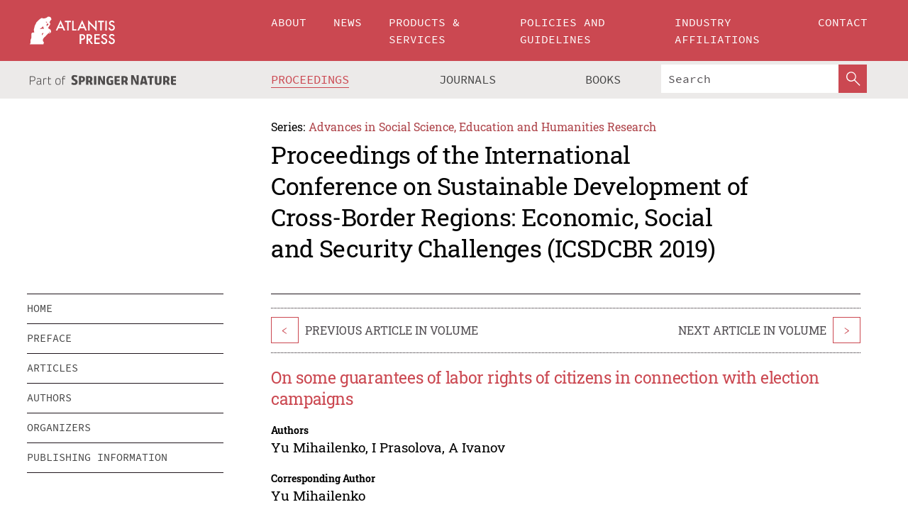

--- FILE ---
content_type: text/html;charset=utf-8
request_url: https://www.atlantis-press.com/proceedings/icsdcbr-19/125922322
body_size: 8291
content:
<!DOCTYPE html>
<html lang="en" xml:lang="en"  xmlns:mml="http://www.w3.org/1998/Math/MathML">
	<head>
		<meta charset="utf-8" />
		<meta http-equiv="x-ua-compatible" content="ie=edge">
		<title>On some guarantees of labor rights of citizens in connection with election campaigns | Atlantis Press</title>
		<meta name="description" content="The article discusses the guarantees of labor rights of citizens involved in an election campaign (members of election commissions, registered candidates, artists and officials of organizations involved in providing information on elections) within the framework of the classification of guarantees developed in the science of labor law. Based on the..."/>
		<meta name="citation_title" content="On some guarantees of labor rights of citizens in connection with election campaigns"/>
		<meta name="citation_author" content="Yu Mihailenko"/>
		<meta name="citation_author" content="I Prasolova"/>
		<meta name="citation_author" content="A Ivanov"/>
		<meta name="citation_publication_date" content="2019/11"/>
		<meta name="citation_publisher" content="Atlantis Press"/>
		<meta name="citation_conference_title" content="International Conference on Sustainable Development of Cross-Border Regions: Economic, Social and Security Challenges (ICSDCBR 2019)"/>
		<meta name="citation_pdf_url" content="https://www.atlantis-press.com/article/125922322.pdf"/>
		<meta name="citation_abstract_html_url" content="https://www.atlantis-press.com/proceedings/icsdcbr-19/125922322"/>
		<meta name="citation_keywords" content="labor rights, guarantees, citizens, election campaign, law"/>
		<meta name="citation_doi" content="10.2991/icsdcbr-19.2019.87"/>
		<meta name="citation_firstpage" content="446"/>
		<meta name="citation_lastpage" content="450"/>
		<meta name="citation_isbn" content="978-94-6252-831-4"/>
		<meta name="citation_issn" content="2352-5398"/>
		<link rel="schema.dc" href="http://purl.org/dc/elements/1.1/"/>
		<link rel="canonical" href="https://www.atlantis-press.com/proceedings/icsdcbr-19/125922322"/>
		<meta name="dc.title" content="On some guarantees of labor rights of citizens in connection with election campaigns"/>
		<meta name="dc.date" content="2019/11/01"/>
		<meta name="dc.contributor" content="Yu Mihailenko"/>
		<meta name="dc.contributor" content="I Prasolova"/>
		<meta name="dc.contributor" content="A Ivanov"/>
		
		<meta name="google-site-verification" content="KbXqECmkG4u41SPnOg7xKarpOc1__nxmSFJD8O-ETRg">
		<meta name="google-site-verification" content="esf3zRvZW3DUm6rnNPeP5zLkXwngJ7yCxdrjPBsC_Cs" />
        <meta name="google-site-verification" content="q42GV0Ck9Ue1ZO-kKDK1k1puTvDHwKW978q5P94tsHA" />
		<meta name="viewport" content="width=device-width, initial-scale=1">
		<link rel="stylesheet" href="/css/v1.0-5381-g2c595e51a/icons.css">
		<link rel="stylesheet" href="/css/v1.0-5381-g2c595e51a/bundle.css">
		<script>
			(function(w,d,s,l,i) {
			    w[l]=w[l]||[];
			    w[l].push({
			    'gtm.start':new Date().getTime(),event:'gtm.js'
			    });
			    var f=d.getElementsByTagName(s)[0],
					j=d.createElement(s),dl=l!='dataLayer'?'&l='+l:'';
			    j.async=true;
			    j.src='https://www.googletagmanager.com/gtm.js?id='+i+dl;
			    f.parentNode.insertBefore(j,f);
			})
			(window,document,'script','dataLayer','GTM-M97PJDV');
		</script>
		<script type="text/javascript">
			function CURRENT_YEAR() { return 2026; }
			var globals = (function(w){
				var globals = {"env":"production","version":"v1.0-5381-g2c595e51a","features":["alerts","notifications","remove-crossref-messages-from-inbox","277--trend-md-tracking-code","315--proceedings-proposal-reminders","67--counter-compliance-logging","441--measurements"]};
				globals.isFeatureEnabled = function(f) { return globals.features.indexOf(f) >= 0; };
				return w.globals = globals;
			})(window);
		</script>
	</head>
	<body>
		<noscript><iframe src="https://www.googletagmanager.com/ns.html?id=GTM-M97PJDV"
		height="0" width="0" style="display:none;visibility:hidden"></iframe></noscript>
		<div><div><div id="clientsidecomponent-0"><div class="src-layouts-Header-container maxWidth src-layouts-Header-main" role="banner"><div class="src-layouts-Header-containerInner maxWidthInner"><a id="logo" href="/" class="src-layouts-Header-logo"><img class="src-layouts-Header-logoImage" src="/images/atlantis-press.svg" title="Atlantis Press" alt="Atlantis Press Logo" width="120" height="40"/></a></div></div><div class="src-layouts-Header-menuSecondary src-layouts-Header-menuContainer maxWidth"><div class="src-layouts-Header-menuContainerInner maxWidthInner"><div class="src-layouts-Header-snLogoImageContainer" role="complementary"><img class="src-layouts-Header-snLogo" alt="Part of Springer Nature" title="Atlantis Press is Part of Springer Nature" src="/images/part-of-springer-nature.svg"/></div><nav class="src-layouts-Header-submenuContainer src-layouts-Header-submenuSecondary" style="margin-top:0" role="navigation" aria-label="SecondaryNavigation"><ul class="src-layouts-Header-submenu"><li class="src-layouts-Header-submenuItem"><a class="src-layouts-Header-submenuLink src-layouts-Header-isActive" href="/proceedings"><span class="">Proceedings</span></a></li><li class="src-layouts-Header-submenuItem"><a class="src-layouts-Header-submenuLink" href="/journals"><span class="">Journals</span></a></li><li class="src-layouts-Header-submenuItem"><a class="src-layouts-Header-submenuLink" href="/books"><span class="">Books</span></a></li></ul><div class="src-layouts-Header-searchMobileInner"><form class="src-layouts-Header-search" action="/search" method="get"><input type="search" class="src-layouts-Header-searchBox" name="q" placeholder="Search" aria-label="Search"/><button type="submit" class="src-layouts-Header-searchButton" aria-label="SearchButton"><img style="width:20px;height:20px;display:block;margin:2px 5px" src="/images/loupe.svg" alt="Search Button Icon" width="20" height="20"/></button></form></div></nav></div></div></div></div><div id="contentContainer" role="main"><div class="src-components-container maxWidth"><div class="src-components-containerInner content maxWidthInner"><div id="contentTitleSidebar" class="src-components-titleSidebar"></div><div id="contentTitle" class="src-components-titleMain"><div class="src-components-padder pageTitle"><div><div class="src-components-series"><div><span class="src-components-seriesLabel">Series:</span><a href="/proceedings/series/assehr" class="src-components-seriesLink">Advances in Social Science, Education and Humanities Research</a></div></div><p class="src-components-proceedingsTitle">Proceedings of the International Conference on Sustainable Development of Cross-Border Regions: Economic, Social and Security Challenges (ICSDCBR 2019)</p></div></div></div><div id="sidebar" class="src-components-bodySidebar"><div id="clientsidecomponent-1"><nav id="stickyNav" class="subnav"><ul><li><a href="/proceedings/icsdcbr-19">home</a></li><li><a href="/proceedings/icsdcbr-19/preface">preface</a></li><li><a href="/proceedings/icsdcbr-19/articles">articles</a></li><li><a href="/proceedings/icsdcbr-19/authors">authors</a></li><li><a href="/proceedings/icsdcbr-19/people">organizers</a></li><li><a href="/proceedings/icsdcbr-19/publishing">publishing information</a></li></ul></nav></div></div><div id="contentPage" class="src-components-bodyMain"><div class="src-components-padder"><div class="src-components-withBorder"><article><div class="src-components-prevNextSection"><div class="src-components-prevLinkWrap src-components-paginationLinks"><a class="src-components-prevLink src-components-Search-itemLink" href="/proceedings/icsdcbr-19/125922321" title="Institute of compulsory insurance of the lawyers’ professional liability in the Russian Federation and the Republic of Kazakhstan: a comparative legal analysis">&lt;</a><span class="src-components-prevNextLinkText">Previous Article In Volume</span></div><div class="src-components-downloadWrap"></div><div class="src-components-nextLinkWrap src-components-paginationLinks"><span class="src-components-prevNextLinkText">Next Article In Volume</span><a class="src-components-nextLink src-components-Search-itemLink" href="/proceedings/icsdcbr-19/125922323" title="Unilateral economic measures and their impact on the development of cross-border cooperation: an international legal aspect">&gt;</a></div></div><h1 class="src-components-title">On some guarantees of labor rights of citizens in connection with election campaigns</h1><div class="src-components-detailList"><div><div class="src-components-detailLabel">Authors</div><div class="src-components-detailDefinition"><div><span><span>Yu Mihailenko</span></span><span>, <span>I Prasolova</span></span><span>, <span>A Ivanov</span></span><div class="src-components-detailAffiliations"></div></div><div class="src-components-detailAffiliations"></div></div></div></div><div class="src-components-detailList"><div><div class="src-components-detailLabel">Corresponding Author</div><div class="src-components-detailDefinition"><div><span><span>Yu Mihailenko</span></span><div class="src-components-detailAffiliations"></div></div><div class="src-components-detailAffiliations"></div></div></div></div><div class="src-components-detailTimeline">Available Online November 2019.</div><dl class="src-components-detailList textContent"><dt class="src-components-detailLabel">DOI</dt><dd class="src-components-detailDefinition"><a href="https://doi.org/10.2991/icsdcbr-19.2019.87">10.2991/icsdcbr-19.2019.87</a><a class="src-components-doiLink" href="/using-dois">How to use a DOI?</a></dd><dt class="src-components-detailLabel">Keywords</dt><dd class="src-components-detailDefinition">labor rights, guarantees, citizens, election campaign, law</dd><dt class="src-components-detailLabel" id="abstract-0">Abstract</dt><dd class="src-components-detailDefinition"><div class="src-components-content textContent"><p>The article discusses the guarantees of labor rights of citizens involved in an election campaign (members of election commissions, registered candidates, artists and officials of organizations involved in providing information on elections) within the framework of the classification of guarantees developed in the science of labor law. Based on the analysis of legislation and the practice of its application, the authors conclude that the organizational guarantees have undergone quite significant changes under the influence of the legal positions of the Constitutional Court of the Russian Federation. The research results can be applied in the legal proactive of cross-border regions of Russia, especially those sharing borders with the former Soviet Republics.</p></div></dd><dt class="src-components-detailLabel">Copyright</dt><dd class="src-components-detailDefinitionCopyright textContent">© 2019, the Authors. Published by Atlantis Press.</dd><dt class="src-components-detailLabel">Open Access</dt><dd class="src-components-detailDefinitionCopyright textContent"><span>This is an open access article distributed under the CC BY-NC license (<a href="http://creativecommons.org/licenses/by-nc/4.0/" class="ext-link">http://creativecommons.org/licenses/by-nc/4.0/</a>).</span></dd></dl><br/><p><a href="https://www.atlantis-press.com/article/125922322.pdf" class="src-components-link"><span>Download article (PDF)</span></a><br/></p><div class="src-components-prevNextSection"><div class="src-components-prevLinkWrap src-components-paginationLinks"><a class="src-components-prevLink src-components-Search-itemLink" href="/proceedings/icsdcbr-19/125922321" title="Institute of compulsory insurance of the lawyers’ professional liability in the Russian Federation and the Republic of Kazakhstan: a comparative legal analysis">&lt;</a><span class="src-components-prevNextLinkText">Previous Article In Volume</span></div><div class="src-components-downloadWrap"></div><div class="src-components-nextLinkWrap src-components-paginationLinks"><span class="src-components-prevNextLinkText">Next Article In Volume</span><a class="src-components-nextLink src-components-Search-itemLink" href="/proceedings/icsdcbr-19/125922323" title="Unilateral economic measures and their impact on the development of cross-border cooperation: an international legal aspect">&gt;</a></div></div><div class="src-components-metaContainer textContent"><dl class="src-components-metaList"><dt class="src-components-metaLabel">Volume Title</dt><dd class="src-components-metaDefinition"><a href="/proceedings/icsdcbr-19">Proceedings of the International Conference on Sustainable Development of Cross-Border Regions: Economic, Social and Security Challenges (ICSDCBR 2019)</a></dd><dt class="src-components-metaLabel">Series</dt><dd class="src-components-metaDefinition"><a href="/proceedings/series/assehr">Advances in Social Science, Education and Humanities Research</a></dd><dt class="src-components-metaLabel">Publication Date</dt><dd class="src-components-metaDefinition">November 2019</dd><dt class="src-components-metaLabel">ISBN</dt><dd class="src-components-metaDefinition">978-94-6252-831-4</dd><dt class="src-components-metaLabel">ISSN</dt><dd class="src-components-metaDefinition">2352-5398</dd><dt class="src-components-metaLabel">DOI</dt><dd class="src-components-metaDefinition"><a href="https://doi.org/10.2991/icsdcbr-19.2019.87">10.2991/icsdcbr-19.2019.87</a><a style="font-size:0.7rem;margin-left:20px" href="/using-dois">How to use a DOI?</a></dd><dt class="src-components-metaLabel">Copyright</dt><dd class="src-components-metaDefinition">© 2019, the Authors. Published by Atlantis Press.</dd><dt class="src-components-metaLabel">Open Access</dt><dd class="src-components-metaDefinition"><span>This is an open access article distributed under the CC BY-NC license (<a href="http://creativecommons.org/licenses/by-nc/4.0/" class="ext-link">http://creativecommons.org/licenses/by-nc/4.0/</a>).</span></dd></dl></div><div><div id="clientsidecomponent-2" class="src-components-citeContainer"><h3>Cite this article</h3><div><div class="src-components-tabs src-components-tabsNonJustified"><a class="src-components-tab src-components-tabActive">ris</a><a class="src-components-tab false">enw</a><a class="src-components-tab false">bib</a><span class="src-components-spacer"></span></div><div style="clear:left"><div class="src-components-tabContent"><div><pre class="src-components-citationCode">TY  - CONF
AU  - Yu Mihailenko
AU  - I Prasolova
AU  - A Ivanov
PY  - 2019/11
DA  - 2019/11
TI  - On some guarantees of labor rights of citizens in connection with election campaigns
BT  - Proceedings of the International Conference on Sustainable Development of Cross-Border Regions: Economic, Social and Security Challenges (ICSDCBR 2019)
PB  - Atlantis Press
SP  - 446
EP  - 450
SN  - 2352-5398
UR  - https://doi.org/10.2991/icsdcbr-19.2019.87
DO  - 10.2991/icsdcbr-19.2019.87
ID  - Mihailenko2019/11
ER  -
</pre><div><a download="citation.ris" href="[data-uri]" class="src-components-link"><span>download .ris</span></a><span style="padding-left:14px"></span><a href="" class="src-components-button"><span>copy to clipboard</span></a></div></div></div></div></div></div></div></article></div></div></div></div></div></div><footer id="footer" class="src-layouts-Footer-main" role="contentinfo"><div class="src-layouts-Footer-container maxWidth"><div class="src-layouts-Footer-containerInner maxWidthInner"><div class="src-layouts-Footer-about"><h2 class="src-layouts-Footer-titleMain"><a class="src-layouts-Footer-titleLink" href="/">Atlantis Press</a></h2><div class="src-layouts-Footer-aboutText"><p>Atlantis Press – now part of Springer Nature – is a professional publisher of scientific, technical &amp; medical (STM) proceedings, journals and books. We offer world-class services, fast turnaround times and personalised communication. The proceedings and journals on our platform are Open Access and generate millions of downloads every month.</p></div><div class="src-layouts-Footer-contact textContent"><div>For more information, please contact us at: <a href="mailto:contact@atlantis-press.com">contact@atlantis-press.com</a></div></div></div><div class="src-layouts-Footer-linkList"><a class="src-layouts-Footer-link" href="/proceedings"><span>Proceedings</span></a><a class="src-layouts-Footer-link" href="/journals"><span>Journals</span></a><a class="src-layouts-Footer-link" href="/books"><span>Books</span></a><a class="src-layouts-Footer-link" href="/policies"><span>Policies</span></a><button class="src-layouts-Footer-manageCookiesButton" data-cc-action="preferences">Manage Cookies/Do Not Sell My Info</button></div><div class="src-layouts-Footer-linkList"><a class="src-layouts-Footer-link" href="/about"><span>About</span></a><a class="src-layouts-Footer-link" href="/news"><span>News</span></a><a class="src-layouts-Footer-link" href="/contact"><span>Contact</span></a><a class="src-layouts-Footer-link" href="/search"><span>Search</span></a></div></div></div><div class="src-layouts-Footer-copyrightMenu maxWidth"><div class="src-layouts-Footer-copyrightMenuInner maxWidthInner"><div class="src-layouts-Footer-footerLeft">Copyright © 2006-2026 Atlantis Press – now part of Springer Nature</div><div class="src-layouts-Footer-footerRight"><div class="src-layouts-Footer-footerRightItem"><a class="src-layouts-Footer-smallLink" href="/">Home</a><a class="src-layouts-Footer-smallLink" href="/privacy-policy">Privacy Policy</a><a class="src-layouts-Footer-smallLink" href="/terms-of-use">Terms of use</a></div><div class="src-layouts-Footer-footerRightItem"><a target="_blank" class="src-components-social" title="Facebook" href="https://www.facebook.com/AtlantisPress/"><i class="icon-facebook-official"></i></a><a target="_blank" class="src-components-social" title="Twitter" href="https://twitter.com/prmarketingAP"><i class="icon-twitter"></i></a><a target="_blank" class="src-components-social" title="LinkedIn" href="https://www.linkedin.com/company/atlantis-press/"><i class="icon-linkedin-squared"></i></a></div></div></div></div></footer></div>
		<script type="text/x-mathjax-config">
				MathJax.Hub.Config({
				  displayAlign: 'center',
				  "fast-preview": {
					disabled: true
				  },
				  CommonHTML: { linebreaks: { automatic: true } },
				  PreviewHTML: { linebreaks: { automatic: true } },
				  'HTML-CSS': { linebreaks: { automatic: true } },
				  SVG: {
					scale: 90,
					linebreaks: { automatic: true }
				  }
				});
			  </script>
			  <script async src="https://cdnjs.cloudflare.com/ajax/libs/mathjax/2.7.5/MathJax.js?config=MML_SVG"></script>
		<script src="/js/v1.0-5381-g2c595e51a/bundle.js"></script>
		<script>SystemJS.import('main').then(function(main) {main.createClientSideComponents([{"id":"clientsidecomponent-0","module":"layouts/Header","componentClass":"default","props":{"currentPath":"/proceedings/icsdcbr-19/125922322"}},{"id":"clientsidecomponent-1","module":"components/Nav","componentClass":"SubNav","props":{"id":"proceedingsNav","items":[{"link":{"title":"home","href":"/proceedings/icsdcbr-19"}},{"link":{"title":"preface","href":"/proceedings/icsdcbr-19/preface"}},{"link":{"title":"articles","href":"/proceedings/icsdcbr-19/articles"}},{"link":{"title":"authors","href":"/proceedings/icsdcbr-19/authors"}},{"link":{"title":"organizers","href":"/proceedings/icsdcbr-19/people"}},{"link":{"title":"publishing information","href":"/proceedings/icsdcbr-19/publishing"}}]}},{"id":"clientsidecomponent-2","module":"components/article","componentClass":"Cite","props":{"article":{"publicationyear":2019,"article_type_id":3,"proceedings_id":1309,"publisher_id":"ICSDCBR-19-446","publicationdayofmonth":18,"is_depot":false,"createdAt":"2019-11-18T22:27:32.000","lastPageInPublication":"450","hasContentXml":0,"file":"article/file/125922322.pdf","hasXml":1,"fullxml":"\x3c?xml version=\"1.0\" encoding=\"UTF-8\"?>\n\x3c!DOCTYPE article PUBLIC \"-//NLM//DTD JATS (Z39.96) Journal Archiving and Interchange DTD v1.0 20120330//EN\" \"JATS-archivearticle1.dtd\">\n\x3carticle xml:lang=\"en\" xmlns:xlink=\"http://www.w3.org/1999/xlink\">\n\t\x3cfront>\n\t\t\x3cjournal-meta>\n\t\t\t\x3cjournal-id journal-id-type=\"publisher-id\">ASSEHR\x3c/journal-id>\n\t\t\t\x3cjournal-title-group>\n\t\t\t\t\x3cjournal-title>Advances in Social Science, Education and Humanities Research\x3c/journal-title>\n\t\t\t\x3c/journal-title-group>\n\t\t\t\x3cissn pub-type=\"epub\">2352-5398\x3c/issn>\n\t\t\t\x3cpublisher>\n\t\t\t\t\x3cpublisher-name>Atlantis Press\x3c/publisher-name>\n\t\t\t\x3c/publisher>\n\t\t\x3c/journal-meta>\n\t\t\x3carticle-meta>\n\t\t\t\x3carticle-id pub-id-type=\"publisher-id\">ICSDCBR-19-446\x3c/article-id>\n\t\t\t\x3carticle-id pub-id-type=\"doi\">10.2991/icsdcbr-19.2019.87\x3c/article-id>\n\t\t\t\x3carticle-categories>\n\t\t\t\t\x3csubj-group subj-group-type=\"article type\">\n\t\t\t\t\t\x3csubject>Proceedings Article\x3c/subject>\n\t\t\t\t\x3c/subj-group>\n\t\t\t\x3c/article-categories>\n\t\t\t\x3ctitle-group>\n\t\t\t\t\x3carticle-title>On some guarantees of labor rights of citizens in connection with election campaigns\x3c/article-title>\n\t\t\t\x3c/title-group>\n\t\t\t\x3ccontrib-group>\n\t\t\t\t\x3ccontrib contrib-type=\"author\" corresp=\"yes\">\n\t\t\t\t\t\x3cname>\n\t\t\t\t\t\t\x3csurname>Mihailenko\x3c/surname>\n\t\t\t\t\t\t\x3cgiven-names>Yu\x3c/given-names>\n\t\t\t\t\t\x3c/name>\n\t\t\t\t\x3c/contrib>\n\t\t\t\t\x3ccontrib contrib-type=\"author\">\n\t\t\t\t\t\x3cname>\n\t\t\t\t\t\t\x3csurname>Prasolova\x3c/surname>\n\t\t\t\t\t\t\x3cgiven-names>I\x3c/given-names>\n\t\t\t\t\t\x3c/name>\n\t\t\t\t\x3c/contrib>\n\t\t\t\t\x3ccontrib contrib-type=\"author\">\n\t\t\t\t\t\x3cname>\n\t\t\t\t\t\t\x3csurname>Ivanov\x3c/surname>\n\t\t\t\t\t\t\x3cgiven-names>A\x3c/given-names>\n\t\t\t\t\t\x3c/name>\n\t\t\t\t\x3c/contrib>\n\t\t\t\x3c/contrib-group>\n\t\t\t\x3cfpage>446\x3c/fpage>\n\t\t\t\x3clpage>450\x3c/lpage>\n\t\t\t\n\t\t\t\x3chistory/>\n\t\t\t\x3cabstract>&lt;p&gt;The article discusses the guarantees of labor rights of citizens involved in an election campaign (members of election commissions, registered candidates, artists and officials of organizations involved in providing information on elections) within the framework of the classification of guarantees developed in the science of labor law. Based on the analysis of legislation and the practice of its application, the authors conclude that the organizational guarantees have undergone quite significant changes under the influence of the legal positions of the Constitutional Court of the Russian Federation. The research results can be applied in the legal proactive of cross-border regions of Russia, especially those sharing borders with the former Soviet Republics.&lt;/p&gt;\x3c/abstract>\n\t\t\t\x3ckwd-group>\n\t\t\t\t\x3ckwd>labor rights, guarantees, citizens, election campaign, law\x3c/kwd>\n\t\t\t\x3c/kwd-group>\n\t\t\t\x3cpermissions>\n\t\t\t\t\x3ccopyright-statement>© 2019, the Authors. Published by Atlantis Press.\x3c/copyright-statement>\n\t\t\t\t\x3ccopyright-year>2019\x3c/copyright-year>\n\t\t\t\t\x3clicense license-type=\"open-access\">\n\t\t\t\t\t\x3clicense-p>This is an open access article distributed under the CC BY-NC license (\x3cext-link ext-link-type=\"uri\" xlink:href=\"http://creativecommons.org/licenses/by-nc/4.0/\">http://creativecommons.org/licenses/by-nc/4.0/\x3c/ext-link>).\x3c/license-p>\n\t\t\t\t\x3c/license>\n\t\t\t\x3c/permissions>\n\t\t\t\x3cconference>\n\t\t\t\t\x3cconf-acronym>icsdcbr-19\x3c/conf-acronym>\n\t\t\t\t\x3cconf-date>2019\x3c/conf-date>\n\t\t\t\t\x3cconf-name>International Conference on Sustainable Development of Cross-Border Regions: Economic, Social and Security Challenges (ICSDCBR 2019)\x3c/conf-name>\n\t\t\t\x3c/conference>\n\t\t\t\x3cself-uri content-type=\"pdf\" xlink:href=\"125922322.pdf\"/>\n\t\t\x3cpub-date pub-type=\"epub\">\x3cyear/>\x3cmonth/>\x3cday/>\x3c/pub-date>\x3c/article-meta>\n\t\x3c/front>\n\x3c/article>","isPublic":1,"title":"On some guarantees of labor rights of citizens in connection with election campaigns","firstPageInPublication":"446","subtitleHtml":null,"corresponding_author_country_id":null,"titleHtml":"On some guarantees of labor rights of citizens in connection with election campaigns","id":125922322,"updatedAt":"2019-11-18T22:29:37.000","isFinal":1,"sessionName":null,"subtitle":null,"date_deleted":null,"isSubmittable":1,"state":"APPROVED","publicationDate":null,"publicationmonth":11,"metadata_json":{"doi":"10.2991/icsdcbr-19.2019.87","fpage":"446","lpage":"450","title":"On some guarantees of labor rights of citizens in connection with election campaigns","authors":[{"name":"Yu Mihailenko","collab":"","surname":"Mihailenko","givenNames":"Yu","isCorrespondingAuthor":true},{"name":"I Prasolova","collab":"","surname":"Prasolova","givenNames":"I","isCorrespondingAuthor":false},{"name":"A Ivanov","collab":"","surname":"Ivanov","givenNames":"A","isCorrespondingAuthor":false}],"journal":null,"license":{"type":"open-access","description":"This is an open access article distributed under the CC BY-NC license (\x3ca href=\"http://creativecommons.org/licenses/by-nc/4.0/\" class=\"ext-link\">http://creativecommons.org/licenses/by-nc/4.0/\x3c/a>)."},"abstract":"The article discusses the guarantees of labor rights of citizens involved in an election campaign (members of election commissions, registered candidates, artists and officials of organizations involved in providing information on elections) within the framework of the classification of guarantees developed in the science of labor law. Based on the analysis of legislation and the practice of its application, the authors conclude that the organizational guarantees have undergone quite significant changes under the influence of the legal positions of the Constitutional Court of the Russian Federation. The research results can be applied in the legal proactive of cross-border regions of Russia, especially those sharing borders with the former Soviet Republics.","keywords":["labor rights, guarantees, citizens, election campaign, law"],"pseudoId":"ICSDCBR-19-446","timeline":{"available":{"day":"18","year":"2019","month":"11"}},"abstracts":[{"html":"\x3cp>The article discusses the guarantees of labor rights of citizens involved in an election campaign (members of election commissions, registered candidates, artists and officials of organizations involved in providing information on elections) within the framework of the classification of guarantees developed in the science of labor law. Based on the analysis of legislation and the practice of its application, the authors conclude that the organizational guarantees have undergone quite significant changes under the influence of the legal positions of the Constitutional Court of the Russian Federation. The research results can be applied in the legal proactive of cross-border regions of Russia, especially those sharing borders with the former Soviet Republics.\x3c/p>","title":"Abstract"}],"titleHtml":"On some guarantees of labor rights of citizens in connection with election campaigns","authorData":{"authorNotes":[],"contribGroups":[{"authors":[{"name":"Yu Mihailenko","refs":[],"email":"","collab":"","surname":"Mihailenko","contribIds":[],"givenNames":"Yu","corresponding":true},{"name":"I Prasolova","refs":[],"email":"","collab":"","surname":"Prasolova","contribIds":[],"givenNames":"I","corresponding":false},{"name":"A Ivanov","refs":[],"email":"","collab":"","surname":"Ivanov","contribIds":[],"givenNames":"A","corresponding":false}],"affiliations":[]}]},"categories":[{"type":"article type","title":"Proceedings Article"}],"conference":{"date":"","name":"","acronym":"icsdcbr-19"},"pdfFilename":"125922322.pdf","permissions":{"copyrightYear":"2019","copyrightStatement":"© 2019, the Authors. Published by Atlantis Press."},"proceedingsSeries":{"code":"ASSEHR","issn":"2352-5398","title":"Advances in Social Science, Education and Humanities Research"}},"corresponding_author_affiliation":"","zipentry_filename":"125922322.pdf","doi":"10.2991/icsdcbr-19.2019.87","type":"proceedings","proceedings_session_id":null,"proceedings":{"state":"PUBLISHED","printIsbn":null,"conferenceName":"International Conference on Sustainable Development of Cross-Border Regions: Economic, Social and Security Challenges (ICSDCBR 2019)","updatedAt":"2019-11-13T15:49:09.000","numberInBFlux":null,"editors":"A.V. Bogoviz., National Research University Higher School of Economics, Moscow, Russia\n\x3cbr>\nS.V. Lobova, Altai State University, Barnaul, Russia","id":1309,"conferenceEndDate":"2019-04-19T00:00:00.000","code":"icsdcbr-19","title":"Proceedings of the International Conference on Sustainable Development of Cross-Border Regions: Economic, Social and Security Challenges (ICSDCBR 2019)","print":false,"isbn":"978-94-6252-831-4","organizer_user_id":null,"publicationDate":"2019-11-18T00:00:00.000","seriesVolume":364,"conferenceStartDate":"2019-04-18T00:00:00.000","createdAt":"2019-11-13T15:49:09.000","series":{"id":2,"code":"ASSEHR","p_issn":"","e_issn":"2352-5398","is_doaj":true,"name":"Advances in Social Science, Education and Humanities Research","doaj_id":"65c74234fcdb48028942ccfc5d0fc837"}},"articleType":{"id":3,"title":"Proceedings Article"}}}}])});</script>
		<!-- Global site tag (gtag.js) - Google Analytics -->
				<script async src="https://www.googletagmanager.com/gtag/js?id=UA-3203984-3"></script>
				<script type="text/plain" data-cc-script="C02">
					window.dataLayer = window.dataLayer || [];
					function gtag(){dataLayer.push(arguments);}
					gtag('js', new Date());
					gtag('config', 'UA-3203984-3');
				</script>
		<script type="application/ld+json">{"@context": "http://schema.org","@graph": [
    {
        "@type": "ScholarlyArticle",
        "@id": "#article",
        "headline": "On some guarantees of labor rights of citizens in connection with election campaigns",
        "name": "On some guarantees of labor rights of citizens in connection with election campaigns",
        "keywords": "labor rights, guarantees, citizens, election campaign, law",
        "description": "The article discusses the guarantees of labor rights of citizens involved in an election campaign (members of election commissions, registered candidates, artists and officials of organizations involved in providing information on elections) within the framework of the classification of guarantees developed in the science of labor law. Based on the analysis of legislation and the practice of its application, the authors conclude that the organizational guarantees have undergone quite significant changes under the influence of the legal positions of the Constitutional Court of the Russian Federation. The research results can be applied in the legal proactive of cross-border regions of Russia, especially those sharing borders with the former Soviet Republics.",
        "pageStart": "446",
        "pageEnd": "450",
        "datePublished": "2019/11",
        "url": "https://www.atlantis-press.com/proceedings/icsdcbr-19/125922322",
        "sameAs": "https://doi.org/10.2991/icsdcbr-19.2019.87",
        "author": [
            {
                "@type": "Person",
                "name": "Yu Mihailenko"
            },
            {
                "@type": "Person",
                "name": "I Prasolova"
            },
            {
                "@type": "Person",
                "name": "A Ivanov"
            }
        ],
        "isPartof": {
            "url": "/proceedings/icsdcbr-19"
        }
    }
]}</script>
		<script>(function (w, d, id) {if (!d.documentElement) {return;}var t, rest, e, eTop, eHeight, isSticky, h = function () {var shouldBeSticky = isSticky;t = typeof w.pageXOffset !== "undefined" ? w.pageYOffset : ((d.compatMode || "") === "CSS1Compat") ? d.documentElement.scrollTop : d.body.scrollTop;if (typeof t !== "number") {return;}e = d.getElementById(id);if (!e) {return;}if (typeof eTop === "undefined") {eTop = (function (ptr) {var ret = 0;do {ret += ptr.offsetTop;} while (ptr = ptr.offsetParent);return ret;})(e);eHeight = e.offsetHeight;}if (d.documentElement.offsetWidth < 860) {shouldBeSticky = false;} else {shouldBeSticky = t > eTop && document.getElementById("contentPage").offsetHeight > eHeight + 10;}if (!isSticky && shouldBeSticky) {isSticky = true;e.setAttribute("data-w", e.style.width);e.setAttribute("data-pos", e.style.position);e.setAttribute("data-t", e.style.top);e.style.width = e.offsetWidth + "px";e.style.position = "fixed";} else if (isSticky && !shouldBeSticky) {isSticky = false;e.style.width = e.getAttribute("data-w");e.style.top = e.getAttribute("data-t");e.style.position = e.getAttribute("data-pos");}if (isSticky) {rest = d.documentElement.offsetHeight- d.getElementById("footer").offsetHeight- e.offsetHeight- t;if (rest < 0) {e.style.top = "" + rest + "px";} else if (e.style.top !== "0") {e.style.top = "0";}}};h();w.addEventListener("scroll", h);w.addEventListener("resize", h);w.addEventListener("orientationchange", h);})(window, document, "stickyNav");</script>
		
		<script>SystemJS.import('stats').then(function(stats) { stats.init(); })</script>
	</body>
</html>
